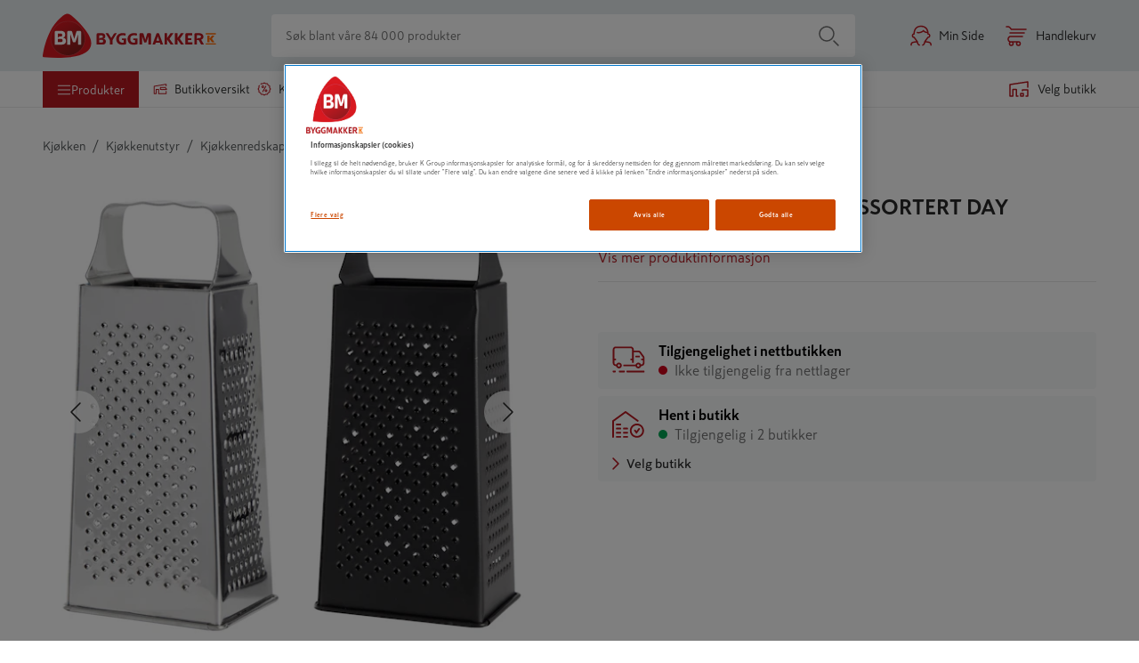

--- FILE ---
content_type: application/javascript; charset=utf-8
request_url: https://www.byggmakker.no/static/8385.bundle.21408069c5a578549099.js
body_size: 10118
content:
"use strict";(self.__LOADABLE_LOADED_CHUNKS__=self.__LOADABLE_LOADED_CHUNKS__||[]).push([[93,8385],{11704:(e,t,i)=>{i.d(t,{A:()=>c});var o=i(96540);const c=e=>{let{onToggle:t,className:i,checked:c,dataCy:r,toggledLabel:a,untoggledLabel:n,disabled:l,"aria-labelledby":s,"aria-label":d}=e;return o.createElement("label",{className:i?`switch ${i}`:"switch","data-cy":r},o.createElement("input",{checked:c,type:"checkbox",onChange:e=>t(e.target.checked),disabled:l,"aria-labelledby":s,"aria-label":d}),o.createElement("span",{className:"slider"}),(a||n)&&o.createElement("span",{hidden:!!s,className:"label--"+(c?"checked":"unchecked")},c&&a?a:"",!c&&n?n:""))}},40093:(e,t,i)=>{i.r(t),i.d(t,{default:()=>n});var o=i(96540),c=i(46942),r=i.n(c);function a(){return a=Object.assign?Object.assign.bind():function(e){for(var t=1;t<arguments.length;t++){var i=arguments[t];for(var o in i)({}).hasOwnProperty.call(i,o)&&(e[o]=i[o])}return e},a.apply(null,arguments)}i(32244);const n=e=>{let{className:t,hidden:i=!0,title:c="Warehouse",...n}=e;return o.createElement("svg",a({width:24,height:24,className:r()("icon","icon-warehouse",t),"aria-hidden":i,viewBox:"0 0 24 24"},n),o.createElement("title",null,c),o.createElement("g",{id:"misc/icon-warehouse",stroke:"none",strokeWidth:"1",fill:"none",fillRule:"evenodd"},o.createElement("path",{d:"M22.7436515,3.90165022 L22.75,4.00082604 L22.75,14.1826442 C22.75,14.5968578 22.4142136,14.9326442 22,14.9326442 C21.6203042,14.9326442 21.306509,14.6504903 21.2568466,14.2844148 L21.25,14.1826442 L21.25,5.14639421 L12.2999583,9.05186693 C11.8354831,9.25454704 11.319084,8.94813529 11.2563485,8.46363821 L11.25,8.3644624 L11.25,5.14639421 L2.75,8.85548512 L2.75,19.250826 L5.5,19.250826 C5.91421356,19.250826 6.25,19.5866125 6.25,20.000826 C6.25,20.3805218 5.96784612,20.694317 5.60177056,20.7439794 L5.5,20.750826 L2,20.750826 C1.62030423,20.750826 1.30650904,20.4686722 1.25684662,20.1025966 L1.25,20.000826 L1.25,8.3644624 C1.25,8.10350841 1.38528537,7.86425102 1.60222476,7.72860802 L1.70004166,7.67705787 L11.7000417,3.3134215 C12.1645169,3.11074139 12.680916,3.41715314 12.7436515,3.90165022 L12.75,4.00082604 L12.75,7.21889422 L21.7000417,3.3134215 C22.1645169,3.11074139 22.680916,3.41715314 22.7436515,3.90165022 Z M22,16.250826 C22.4142136,16.250826 22.75,16.5866125 22.75,17.000826 L22.75,20.000826 C22.75,20.4150396 22.4142136,20.750826 22,20.750826 L13.5,20.750826 C13.0857864,20.750826 12.75,20.4150396 12.75,20.000826 L12.75,17.000826 C12.75,16.5866125 13.0857864,16.250826 13.5,16.250826 L22,16.250826 Z M11.5,16.250826 C11.9142136,16.250826 12.25,16.5866125 12.25,17.000826 L12.25,20.000826 C12.25,20.4150396 11.9142136,20.750826 11.5,20.750826 L7.5,20.750826 C7.08578644,20.750826 6.75,20.4150396 6.75,20.000826 L6.75,17.000826 C6.75,16.5866125 7.08578644,16.250826 7.5,16.250826 L11.5,16.250826 Z M21.25,17.750826 L14.25,17.750826 L14.25,19.250826 L21.25,19.250826 L21.25,17.750826 Z M10.75,17.750826 L8.25,17.750826 L8.25,19.250826 L10.75,19.250826 L10.75,17.750826 Z M18,11.250826 C18.4142136,11.250826 18.75,11.5866125 18.75,12.000826 L18.75,15.000826 C18.75,15.4150396 18.4142136,15.750826 18,15.750826 L10,15.750826 C9.58578644,15.750826 9.25,15.4150396 9.25,15.000826 L9.25,12.000826 C9.25,11.5866125 9.58578644,11.250826 10,11.250826 L18,11.250826 Z M17.25,12.750826 L10.75,12.750826 L10.75,14.250826 L17.25,14.250826 L17.25,12.750826 Z",fill:"currentColor"})))}},43205:(e,t,i)=>{i.d(t,{X:()=>l});var o=i(96540),c=i(46942),r=i.n(c),a=i(100),n=i(45621);const l=e=>{const{className:t,header:i,message:c,type:l,inner:s}=e;return o.createElement("div",{className:r()("checkout-info","success"===l&&"checkout-info--success","error"===l&&"checkout-info--error","warning"===l&&"checkout-info--warning",s&&"checkout-info--inner",t)},"error"===l||"warning"===l?o.createElement(n.default,{className:"checkout-info__icon"}):o.createElement(a.default,{className:"checkout-info__icon"}),o.createElement("div",{className:"checkout-info__texts"},i?o.createElement("h5",{className:"checkout-info__header"},i):null,c?o.createElement("span",{className:"checkout-info__message"},c):null))}},45149:(e,t,i)=>{i.d(t,{$_:()=>H,Ah:()=>b,P_:()=>x,_y:()=>O,cL:()=>_,h2:()=>R,r:()=>g});var o=i(44422),c=i.n(o),r=i(25001),a=i.n(r),n=i(91449),l=i(21231),s=i(47624),d=i(43462),C=i(95316);const u=(0,d.h)("/index.js"),h="0001001494",p="0001049229",m="0000009016",y="0000998929",L="0001033349",k="0000946627",v="0000907132",A="0000917179",E="0001044385",_=e=>{switch(e){case L:return(0,l.Ay)("checkout.externalVendor.header.nsh");case m:return(0,l.Ay)("checkout.externalVendor.header.onninen");case y:return(0,l.Ay)("checkout.externalVendor.header.tammiston");case p:case k:case v:case A:case E:return(0,l.Ay)("checkout.externalVendor.header.pickupPossible");default:return(0,l.Ay)("checkout.externalVendor.header.default")}},P=(e,t,i)=>{switch(e){case h:return D(t);case"0001046612":return f(i);case"0000912901":return(0,l.Ay)("checkout.externalVendor.additionalDescription.luoman");case E:case p:return(0,l.Ay)("checkout.externalVendor.additionalDescription.posti");case m:return(0,l.Ay)("checkout.externalVendor.additionalDescription.onninen");case"0000915510":return(0,l.Ay)("checkout.externalVendor.additionalDescription.rudus");case"0001088017":return(0,l.Ay)("checkout.externalVendor.additionalDescription.lakka");case"0001087394":return(0,l.Ay)("checkout.externalVendor.additionalDescription.bjelin");case L:return(0,l.Ay)("checkout.externalVendor.additionalDescription.nsh");case y:case"0001071355":case"0000913171":case"0001063331":case"0000929684":case"0000906803":case"00001005989":return(0,l.Ay)("checkout.externalVendor.additionalDescription.kaukokiitoVptc");case k:case v:case A:return(0,l.Ay)("checkout.externalVendor.additionalDescription.short");default:return(0,l.Ay)("checkout.externalVendor.additionalDescription")}},D=e=>{switch(e){case 1:return(0,l.Ay)("checkout.externalVendor.additionalDescription.siistipiha.zone1");case 2:case 3:return(0,l.Ay)("checkout.externalVendor.additionalDescription.siistipiha.zone2-3");default:return(0,l.Ay)("checkout.externalVendor.additionalDescription.siistipiha")}},T=e=>{switch(e){case 1:return(0,l.Ay)("checkout.deliveryTimeDays",{min:2,max:5});case 2:return(0,l.Ay)("checkout.deliveryTimeDays",{min:4,max:5});case 3:case 4:return(0,l.Ay)("checkout.deliveryTimeDays",{min:6,max:8});default:return}},f=e=>{switch(e){case n.HW.KAUKOKIITO_ROAD_FREIGHT:return(0,l.Ay)("checkout.option.kaukokiitoRoadFreight.additionalDescription");case n.HW.MATKAHUOLTO_HOME_DELIVERY:return(0,l.Ay)("checkout.option.matkahuoltoHomeDelivery.additionalDescription");default:return""}},N=e=>{switch(e.id){case n.HW.KAUKOKIITO_ROAD_FREIGHT:return{title:(0,l.Ay)("checkout.kaukokiitoRoadFreight.label"),description:(0,l.Ay)("checkout.option.kaukokiitoRoadFreight.description"),deliveryTime:(0,l.Ay)("checkout.option.kaukokiitoRoadFreight.deliveryTime"),additionalDescription:(0,l.Ay)("checkout.option.kaukokiitoRoadFreight.additionalDescription")};case n.HW.POSTI_POSTAL_PARCEL:return{title:(0,l.Ay)("checkout.postiPostalParcel.label"),description:(0,l.Ay)("checkout.option.postiPostalParcel.description"),deliveryTime:(0,l.Ay)("checkout.option.postiPostalParcel.deliveryTime"),additionalDescription:(0,l.Ay)("checkout.option.postiPostalParcel.additionalDescription")};case n.HW.POSTI_POSTAL_PARCEL_PARCEL_POINT:return{title:(0,l.Ay)("checkout.postiPostalParcelParcelPoint.label"),description:(0,l.Ay)("checkout.option.postiPostalParcelParcelPoint.description"),deliveryTime:(0,l.Ay)("checkout.option.postiPostalParcelParcelPoint.deliveryTime"),additionalDescription:(0,l.Ay)("checkout.option.postiPostalParcelParcelPoint.additionalDescription")};case n.HW.POSTI_HOME_PARCEL:return{title:(0,l.Ay)("checkout.postiHomeParcel.label"),description:(0,l.Ay)("checkout.option.postiHomeParcel.description"),deliveryTime:(0,l.Ay)("checkout.option.postiHomeParcel.deliveryTime"),additionalDescription:(0,l.Ay)("checkout.option.postiHomeParcel.additionalDescription")};case n.HW.POSTI_EXPRESS_FREIGHT:return{title:(0,l.Ay)("checkout.postiExpressFreight.label"),description:(0,l.Ay)("checkout.option.postiExpressFreight.description"),deliveryTime:(0,l.Ay)("checkout.option.postiExpressFreight.deliveryTime"),additionalDescription:(0,l.Ay)("checkout.option.postiExpressFreight.additionalDescription")};case n.HW.STORE_DELIVERY:return{title:(0,l.Ay)("checkout.storeDelivery.label"),description:(0,l.Ay)("checkout.option.storeDelivery.description"),deliveryTime:(0,l.Ay)("checkout.option.storeDelivery.deliveryTime"),additionalDescription:(0,l.Ay)("checkout.option.storeDelivery.additionalDescription")};case n.HW.EXTERNAL_VENDOR:{const t=c()(["vendorId"],e),i=c()(["priceZone"],e),o=c()(["logentiaShipMode"],e);return{title:(0,l.Ay)("checkout.externalVendor.label"),description:(0,l.Ay)("checkout.externalVendor.description"),deliveryTime:(0,l.Ay)("checkout.externalVendor.deliveryTime",{time:(0,s.cN)(e.deliveryTime)}),additionalDescription:P(t,i,o)}}case n.HW.PICKUP_IN_STORE:return{title:(0,l.Ay)("checkout.deliveryMethodGroup.vptcPickupInStore"),description:(0,l.Ay)("checkout.pickupInStore.description"),deliveryTime:(0,l.Ay)("checkout.pickupInStore.deliveryTime",{time:(0,s.cN)(e.deliveryTime)}),additionalDescription:(0,l.Ay)("checkout.pickupInStore.additionalDescription")};case n.HW.MATKAHUOLTO_HOME_DELIVERY:return{title:(0,l.Ay)("checkout.matkahuoltoHomeDelivery.label"),description:(0,l.Ay)("checkout.option.matkahuoltoHomeDelivery.description"),deliveryTime:(0,l.Ay)("checkout.option.matkahuoltoHomeDelivery.deliveryTime"),additionalDescription:(0,l.Ay)("checkout.option.matkahuoltoHomeDelivery.additionalDescription")};case n.HW.MATKAHUOLTO_DELIVERY_PARCEL:return{title:(0,l.Ay)("checkout.matkahuoltoDeliveryParcel.label"),description:(0,l.Ay)("checkout.option.matkahuoltoDeliveryParcel.description"),deliveryTime:(0,l.Ay)("checkout.option.matkahuoltoDeliveryParcel.deliveryTime"),additionalDescription:(0,l.Ay)("checkout.option.matkahuoltoDeliveryParcel.additionalDescription")};case n.HW.MATKAHUOLTO_NEAR_PARCEL:return{title:(0,l.Ay)("checkout.matkahuoltoNearParcel.label"),description:(0,l.Ay)("checkout.option.matkahuoltoNearParcel.description"),deliveryTime:(0,l.Ay)("checkout.option.matkahuoltoNearParcel.deliveryTime"),additionalDescription:(0,l.Ay)("checkout.option.matkahuoltoNearParcel.additionalDescription")};case n.HW.MATKAHUOLTO_NEAR_PARCEL_POINT:return{title:(0,l.Ay)("checkout.matkahuoltoNearParcelPoint.label"),description:(0,l.Ay)("checkout.option.matkahuoltoNearParcelPoint.description"),deliveryTime:(0,l.Ay)("checkout.option.matkahuoltoNearParcelPoint.deliveryTime"),additionalDescription:(0,l.Ay)("checkout.option.matkahuoltoNearParcelPoint.additionalDescription")};case n.HW.SCHENKER_HOME_DELIVERY:return{title:(0,l.Ay)("checkout.schenkerParcelHomeDelivery.label"),description:(0,l.Ay)("checkout.option.schenkerParcelHomeDelivery.description"),deliveryTime:(0,l.Ay)("checkout.option.schenkerParcelHomeDelivery.deliveryTime"),additionalDescription:(0,l.Ay)("checkout.option.schenkerParcelHomeDelivery.additionalDescription")};case n.HW.SCHENKER_PARCEL_PP:return{title:(0,l.Ay)("checkout.schenkerParcelPP.label"),description:(0,l.Ay)("checkout.option.schenkerParcelPP.description"),deliveryTime:(0,l.Ay)("checkout.option.schenkerParcelPP.deliveryTime"),additionalDescription:(0,l.Ay)("checkout.option.schenkerParcelPP.additionalDescription")};case n.HW.SCHENKER_PARCEL_PARCEL_LOCKER:return{title:(0,l.Ay)("checkout.schenkerParcelPL.label"),description:(0,l.Ay)("checkout.option.schenkerParcelPL.description"),deliveryTime:(0,l.Ay)("checkout.option.schenkerParcelPL.deliveryTime"),additionalDescription:(0,l.Ay)("checkout.option.schenkerParcelPL.additionalDescription")};default:return u.error(`Unexpected shipping code: ${e.id}`),{title:"",description:"",deliveryTime:""}}},b=e=>N(e)?.description,O=function(e){let t=!(arguments.length>1&&void 0!==arguments[1])||arguments[1];return e.id===n.HW.STORE_DELIVERY&&t&&e.store?(0,l.Ay)("checkout.storeDelivery.labelWithStore",{name:e.store.name}):N(e)?.title},H=e=>{const t="days"!==e.deliveryTime.unit||e.deliveryTime.min>n.T1,i=e.id===n.HW.EXTERNAL_VENDOR||e.id===n.HW.PICKUP_IN_STORE;if(t&&!i)return(0,l.Ay)("checkout.option.storeDelivery.longerDeliveryTime",{time:(0,s.cN)(e.deliveryTime)});const o=(e=>{if(1==(h===e.vendorId))return T(e.priceZone)?(0,l.Ay)("checkout.externalVendor.deliveryTime",{time:T(e.priceZone)}):void 0})(e);return o||N(e)?.deliveryTime},g=e=>a()(N(e).additionalDescription),R=e=>{if(!e)return"";const t=e.replace(/[^\d+]+/g,"");return t.startsWith("358")?`+${t}`:t},x=(e,t,i)=>t?e===C.p.VALIDATING?(0,l.Ay)("checkout.postalCode.searchStatus.processing"):e===C.p.INVALID?i||(0,l.Ay)("checkout.postalCode.searchStatus.error"):e===C.p.VALID?(0,l.Ay)("checkout.postalCode.searchStatus.complete"):(0,l.Ay)("checkout.postalCode.searchStatus.none"):(0,l.Ay)("checkout.postalCode.searchStatus.none")},58224:(e,t,i)=>{i.r(t),i.d(t,{default:()=>n});var o=i(96540),c=i(46942),r=i.n(c);function a(){return a=Object.assign?Object.assign.bind():function(e){for(var t=1;t<arguments.length;t++){var i=arguments[t];for(var o in i)({}).hasOwnProperty.call(i,o)&&(e[o]=i[o])}return e},a.apply(null,arguments)}const n=e=>{let{className:t,hidden:i=!0,title:c="Timer",...n}=e;return o.createElement("svg",a({width:22,height:24,viewBox:"0 0 22 24",fill:"none",className:r()("icon","icon-timer",t),"aria-hidden":i},n),o.createElement("title",null,c),o.createElement("path",{fillRule:"evenodd",clipRule:"evenodd",d:"M12.5.75a.75.75 0 010 1.5h-.75v.777A10.2 10.2 0 0117.3 5.163l1.417-1.44a.75.75 0 111.068 1.053l-1.371 1.395a10.215 10.215 0 012.837 7.079c0 5.66-4.59 10.25-10.25 10.25S.75 18.91.75 13.25c0-2.188.688-4.275 1.946-6.01a.75.75 0 111.214.88 8.706 8.706 0 00-1.66 5.13A8.75 8.75 0 1011 4.5a8.706 8.706 0 00-5.164 1.686.75.75 0 01-.887-1.21 10.197 10.197 0 015.302-1.949l-.001-.777H9.5a.75.75 0 010-1.5h3zM11 6.5a.75.75 0 01.75.75v4.169a1.75 1.75 0 010 3.162v.669a.75.75 0 01-1.5 0v-.668a1.75 1.75 0 010-3.164V7.25A.75.75 0 0111 6.5z",fill:"#cb4700"}))}},58550:()=>{},62136:(e,t,i)=>{i.r(t),i.d(t,{default:()=>n});var o=i(96540),c=i(46942),r=i.n(c);function a(){return a=Object.assign?Object.assign.bind():function(e){for(var t=1;t<arguments.length;t++){var i=arguments[t];for(var o in i)({}).hasOwnProperty.call(i,o)&&(e[o]=i[o])}return e},a.apply(null,arguments)}i(32244);const n=e=>{let{hidden:t=!0,title:i="CheckStore",className:c,...n}=e;return o.createElement("svg",a({width:48,height:48,className:r()("icon","icon-check-store",c),"aria-hidden":t,viewBox:"0 0 48 48"},n),o.createElement("title",null,i),o.createElement("defs",null,o.createElement("path",{d:"M34.3594,21.8574 C34.398463,21.896462 34.447291,21.925759 34.505884,21.94529 C34.564478,21.964822 34.623072,21.974587 34.681666,21.974587 C34.779322,21.974587 34.867213,21.955056 34.945337,21.915994 C35.023463,21.876931 35.082056,21.818337 35.121119,21.740212 L35.619166,21.066384 C35.658228,21.027322 35.687525,20.978494 35.707056,20.9199 C35.726587,20.861306 35.736353,20.802712 35.736353,20.744119 C35.736353,20.646462 35.711939,20.558572 35.663111,20.480447 C35.614283,20.402322 35.560572,20.343728 35.501978,20.304666 L21.292978,9.992166 C21.253915,9.953103 21.205087,9.923806 21.146493,9.904275 C21.0879,9.884744 21.029306,9.874978 20.970712,9.874978 C20.912118,9.874978 20.853525,9.884744 20.794931,9.904275 C20.736337,9.923806 20.687509,9.953103 20.648447,9.992166 L6.234347,20.451166 C6.156222,20.50976 6.097628,20.578119 6.058566,20.656244 C6.019503,20.734369 5.999972,20.812494 5.999972,20.890619 C5.999972,20.890619 5.999972,20.900385 5.999972,20.919916 L5.999972,39.318316 C5.999972,39.474566 6.053683,39.606402 6.161105,39.713824 C6.268527,39.821246 6.400363,39.874957 6.556613,39.874957 L7.406222,39.874957 C7.542941,39.874957 7.665011,39.821246 7.772433,39.713824 C7.879855,39.606402 7.933566,39.474566 7.933566,39.318316 C7.933566,39.318316 7.933566,39.318316 7.933566,39.318316 L7.933566,21.623016 L20.970666,12.130826 L34.3594,21.8574 Z M33.773463,23.93748 C32.679713,23.93748 31.654323,24.152324 30.697293,24.582011 C29.72073,24.992168 28.871123,25.558574 28.148463,26.281231 C27.425806,27.003887 26.859403,27.843731 26.449243,28.800761 C26.039086,29.777324 25.834008,30.812481 25.834008,31.906231 C25.834008,32.999981 26.039086,34.035141 26.449243,35.011701 C26.859399,35.968732 27.425805,36.808581 28.148463,37.531231 C28.871119,38.253887 29.720733,38.820291 30.697293,39.230451 C31.654324,39.660138 32.679713,39.874982 33.773463,39.874982 C34.867213,39.874982 35.902373,39.660138 36.878933,39.230451 C37.835965,38.820294 38.675813,38.253888 39.398463,37.531231 C40.121119,36.808575 40.697293,35.968731 41.126983,35.011701 C41.537139,34.035138 41.742218,32.999981 41.742218,31.906231 C41.742218,30.812481 41.527374,29.777321 41.097686,28.800761 C40.68753,27.84373 40.121124,27.003881 39.398466,26.281231 C38.675809,25.558575 37.835966,24.992171 36.878936,24.582011 C35.902374,24.152324 34.867216,23.93748 33.773466,23.93748 L33.773463,23.93748 Z M33.773463,37.91208 C32.95315,37.91208 32.171903,37.75583 31.429713,37.44333 C30.707056,37.13083 30.072293,36.701143 29.525413,36.15427 C28.978538,35.607395 28.54885,34.97263 28.236353,34.24997 C27.923853,33.527314 27.767603,32.74606 27.767603,31.90622 C27.767603,31.066376 27.923853,30.28513 28.236353,29.56247 C28.548853,28.839814 28.978541,28.20505 29.525413,27.65817 C30.072288,27.111295 30.707053,26.681608 31.429713,26.36911 C32.1719,26.05661 32.953153,25.90036 33.773463,25.90036 C34.613306,25.90036 35.394553,26.05661 36.117213,26.36911 C36.8594,26.68161 37.499053,27.111297 38.036163,27.65817 C38.573272,28.205045 39.007842,28.83981 39.339873,29.56247 C39.652373,30.285126 39.808623,31.06638 39.808623,31.90622 C39.808623,31.90622 39.808623,31.90622 39.808623,31.90622 C39.808623,32.746064 39.652373,33.52731 39.339873,34.24997 C39.007841,34.992158 38.573271,35.63181 38.036163,36.16892 C37.499053,36.70603 36.859403,37.1406 36.117213,37.47263 C35.394556,37.78513 34.613303,37.94138 33.773463,37.94138 L33.773463,37.91208 Z M36.380883,29.03513 C36.341821,28.996068 36.292993,28.971654 36.234399,28.961888 C36.175805,28.952122 36.117212,28.94724 36.058618,28.94724 C35.980493,28.94724 35.902368,28.966771 35.824243,29.005833 C35.746118,29.044896 35.677758,29.093724 35.619165,29.152318 L33.246115,32.433568 L32.162135,30.939428 C32.123073,30.861303 32.064479,30.802709 31.986354,30.763647 C31.908229,30.724584 31.820338,30.705053 31.722682,30.705053 C31.664088,30.705053 31.605495,30.714819 31.546901,30.73435 C31.488307,30.753881 31.439479,30.783178 31.400417,30.822241 L30.726588,31.320287 C30.648464,31.35935 30.58987,31.417944 30.550807,31.496069 C30.511745,31.574194 30.492214,31.662084 30.492214,31.759741 C30.492214,31.818334 30.501979,31.872045 30.52151,31.920873 C30.541042,31.969702 30.570338,32.023413 30.609401,32.082006 L32.806671,35.070286 C32.845733,35.148412 32.904327,35.207005 32.982452,35.246068 C33.060577,35.28513 33.148468,35.304662 33.246124,35.304662 C33.34378,35.304662 33.431671,35.28513 33.509796,35.246068 C33.587921,35.207005 33.646514,35.148412 33.685577,35.070286 L37.201197,30.236306 C37.220728,30.197244 37.240259,30.148416 37.259791,30.089822 C37.279322,30.031228 37.289087,29.972634 37.289087,29.91404 C37.289087,29.816384 37.269556,29.728494 37.230494,29.650369 C37.191431,29.572244 37.132837,29.51365 37.054713,29.474587 L36.380883,29.03513 Z M15.374983,37.94138 L10.833963,37.94138 C10.697245,37.94138 10.575174,37.995091 10.467752,38.102513 C10.360331,38.209935 10.30662,38.341771 10.30662,38.498021 L10.30662,39.318333 C10.30662,39.474583 10.360331,39.606419 10.467752,39.713841 C10.575174,39.821263 10.697245,39.874974 10.833963,39.874974 L15.374983,39.874974 C15.511702,39.874974 15.633772,39.821263 15.741194,39.713841 C15.848616,39.606419 15.902327,39.474583 15.902327,39.318333 L15.902327,38.498021 C15.902327,38.341771 15.848616,38.209935 15.741194,38.102513 C15.633772,37.995091 15.511702,37.94138 15.374983,37.94138 Z M15.374983,33.28318 L10.833963,33.28318 C10.697245,33.28318 10.575174,33.336891 10.467752,33.444313 C10.360331,33.551735 10.30662,33.683571 10.30662,33.839821 L10.30662,34.660133 C10.30662,34.816383 10.360331,34.948219 10.467752,35.055641 C10.575174,35.163063 10.697245,35.216774 10.833963,35.216774 L15.374983,35.216774 C15.511702,35.216774 15.633772,35.163063 15.741194,35.055641 C15.848616,34.948219 15.902327,34.816383 15.902327,34.660133 L15.902327,33.839821 C15.902327,33.683571 15.848616,33.551735 15.741194,33.444313 C15.633772,33.336891 15.511702,33.28318 15.374983,33.28318 Z M15.374983,28.62498 L10.833963,28.62498 C10.697245,28.62498 10.575174,28.678691 10.467752,28.786113 C10.360331,28.893535 10.30662,29.015605 10.30662,29.152324 L10.30662,30.001933 C10.30662,30.158183 10.360331,30.290019 10.467752,30.397441 C10.575174,30.504863 10.697245,30.558574 10.833963,30.558574 L15.374983,30.558574 C15.511702,30.558574 15.633772,30.504863 15.741194,30.397441 C15.848616,30.290019 15.902327,30.158183 15.902327,30.001933 L15.902327,29.152324 C15.902327,29.015605 15.848616,28.893535 15.741194,28.786113 C15.633772,28.678691 15.511702,28.62498 15.374983,28.62498 Z M15.374983,23.93748 L10.833963,23.93748 C10.697245,23.93748 10.575174,23.991191 10.467752,24.098613 C10.360331,24.206035 10.30662,24.337871 10.30662,24.494121 L10.30662,25.373027 C10.30662,25.529277 10.360331,25.661113 10.467752,25.768535 C10.575174,25.875957 10.697245,25.929668 10.833963,25.929668 L15.374983,25.929668 C15.511702,25.929668 15.633772,25.875957 15.741194,25.768535 C15.848616,25.661113 15.902327,25.529277 15.902327,25.373027 L15.902327,24.552714 C15.902327,24.533183 15.90721,24.523418 15.916975,24.523418 C15.926741,24.523418 15.931624,24.513652 15.931624,24.494121 C15.931624,24.337871 15.87303,24.206035 15.755842,24.098613 C15.638655,23.991191 15.511702,23.93748 15.374983,23.93748 C15.374983,23.93748 15.374983,23.93748 15.374983,23.93748 Z M23.109363,37.91208 L18.802723,37.91208 C18.646473,37.91208 18.514637,37.970674 18.407216,38.087862 C18.299794,38.205049 18.246083,38.332002 18.246083,38.468721 L18.246083,39.31833 C18.246083,39.47458 18.299794,39.606416 18.407216,39.713838 C18.514637,39.82126 18.646473,39.874971 18.802723,39.874971 L23.138663,39.874971 C23.275382,39.874971 23.397452,39.82126 23.504874,39.713838 C23.612296,39.606416 23.666007,39.47458 23.666007,39.31833 L23.666007,38.468721 C23.666007,38.332002 23.617179,38.209932 23.519522,38.10251 C23.421866,37.995088 23.294913,37.941377 23.138663,37.941377 L23.109363,37.91208 Z M23.109363,33.25388 L18.802723,33.25388 C18.646473,33.25388 18.514637,33.307591 18.407216,33.415013 C18.299794,33.522435 18.246083,33.654271 18.246083,33.810521 L18.246083,34.66013 C18.246083,34.81638 18.299794,34.948216 18.407216,35.055638 C18.514637,35.16306 18.646473,35.216771 18.802723,35.216771 L23.138663,35.216771 C23.275382,35.216771 23.397452,35.16306 23.504874,35.055638 C23.612296,34.948216 23.666007,34.81638 23.666007,34.66013 L23.666007,33.810521 C23.666007,33.673802 23.617179,33.551732 23.519522,33.44431 C23.421866,33.336888 23.294913,33.283177 23.138663,33.283177 L23.109363,33.25388 Z M23.109363,28.59568 L18.802723,28.59568 C18.646473,28.59568 18.514637,28.649391 18.407216,28.756813 C18.299794,28.864235 18.246083,28.996071 18.246083,29.152321 L18.246083,30.00193 C18.246083,30.15818 18.299794,30.290016 18.407216,30.397438 C18.514637,30.50486 18.646473,30.558571 18.802723,30.558571 L23.138663,30.558571 C23.275382,30.558571 23.397452,30.50486 23.504874,30.397438 C23.612296,30.290016 23.666007,30.15818 23.666007,30.00193 L23.666007,29.152321 C23.666007,29.152321 23.666007,29.152321 23.666007,29.152321 C23.666007,29.015602 23.617179,28.893532 23.519522,28.78611 C23.421866,28.678688 23.294913,28.624977 23.138663,28.624977 L23.109363,28.59568 Z",id:"CheckStore"})),o.createElement("g",{fill:"none",fillRule:"evenodd"},o.createElement("mask",{id:"CheckStore",fill:"#fff"},o.createElement("use",{xlinkHref:"#CheckStore"})),o.createElement("use",{fill:"#000",fillRule:"nonzero",xlinkHref:"#CheckStore"})))}},65300:(e,t,i)=>{i.r(t),i.d(t,{default:()=>n});var o=i(96540),c=i(46942),r=i.n(c);function a(){return a=Object.assign?Object.assign.bind():function(e){for(var t=1;t<arguments.length;t++){var i=arguments[t];for(var o in i)({}).hasOwnProperty.call(i,o)&&(e[o]=i[o])}return e},a.apply(null,arguments)}i(32244);const n=e=>{let{className:t,hidden:i=!0,title:c="Delivery",...n}=e;return o.createElement("svg",a({width:48,height:48,viewBox:"0 0 48 48",className:r()("icon","icon-delivery",t),"aria-hidden":i},n),o.createElement("title",null,c),o.createElement("defs",null,o.createElement("path",{d:"M6.55544367,37.0583876 L6.55544367,37.8769351 C6.55544367,38.01336 6.60903913,38.1351675 6.71622907,38.2423584 C6.82342001,38.3495493 6.95497243,38.4031448 7.11088633,38.4031448 L9.39113095,38.4031448 C9.52755487,38.4031448 9.6493633,38.3495493 9.75655324,38.2423584 C9.86374417,38.1351675 9.91733964,38.01336 9.91733964,37.8769351 L9.91733964,37.0583876 C9.91733964,36.9024737 9.86374417,36.7757938 9.75655324,36.6783468 C9.6493633,36.5809009 9.52755487,36.5321779 9.39113095,36.5321779 C9.39113095,36.5321779 9.39113095,36.5321779 9.39113095,36.5321779 L7.11088633,36.5321779 C7.11088633,36.5321779 7.11088633,36.5321779 7.11088633,36.5321779 C6.95497243,36.5321779 6.8282925,36.5809009 6.73084656,36.6783468 C6.63340062,36.7757938 6.57493265,36.9024737 6.55544367,37.0583876 Z M14.0977751,38.4031488 L19.6522118,38.4031488 C19.8081257,38.4031488 19.9396781,38.3495533 20.0468681,38.2423624 C20.154059,38.1351714 20.2076545,38.003619 20.2076545,37.8477051 L20.2076545,37.0291576 C20.2076545,36.8927327 20.154059,36.7709253 20.0468681,36.6637343 C19.9396781,36.5565434 19.8081257,36.5029479 19.6522118,36.5029479 L14.0977751,36.5029479 C13.9418612,36.5029479 13.8103088,36.5565434 13.7031189,36.6637343 C13.5959279,36.7709253 13.5423325,36.8927327 13.5423325,37.0291576 L13.5423325,37.8477051 C13.5423325,37.8477051 13.5423325,37.8525776 13.5423325,37.8623226 C13.5423325,37.8720666 13.5423325,37.8769391 13.5423325,37.8769391 C13.5423325,38.013364 13.5959279,38.1351714 13.7031189,38.2423624 C13.8103088,38.3495533 13.9418612,38.4031488 14.0977751,38.4031488 C14.0977751,38.4031488 14.0977751,38.4031488 14.0977751,38.4031488 Z M22.0786213,37.0583876 L22.0786213,37.8769351 C22.0786213,38.01336 22.1322168,38.1351675 22.2394077,38.2423584 C22.3465987,38.3495493 22.4684061,38.4031448 22.604831,38.4031448 L41.7530544,38.4031448 C41.9089683,38.4031448 42.0405207,38.3495493 42.1477117,38.2423584 C42.2549026,38.1351675 42.3084981,38.01336 42.3084981,37.8769351 L42.3084981,37.0583876 C42.3084981,36.9024737 42.2549026,36.7709213 42.1477117,36.6637303 C42.0405207,36.5565394 41.9089683,36.5029439 41.7530544,36.5029439 L22.604831,36.5029439 C22.4489171,36.5029439 22.3173647,36.5565394 22.2101738,36.6637303 C22.1029828,36.7709213 22.0493874,36.9024737 22.0493874,37.0583876 L22.0786213,37.0583876 Z M16.6411226,29.8960969 C16.4657197,29.1944843 16.0905524,28.6195487 15.5156188,28.1712949 C14.9406861,27.7230422 14.282926,27.4989164 13.5423325,27.4989164 C12.8602089,27.4989164 12.2511658,27.6889357 11.7152111,28.0689765 C11.1792574,28.4490163 10.7943451,28.9411195 10.5604703,29.5452841 L9.68345481,29.3991142 C9.33264902,29.3211583 9.0403102,29.1408819 8.80643934,28.858288 C8.57256848,28.5756942 8.45563355,28.2492499 8.45563355,27.8789541 C8.45563355,27.8789541 8.45563355,27.8789541 8.45563355,27.8789541 L8.45563355,24.838628 L9.82962173,24.838628 C9.96604565,24.819139 10.0829816,24.760671 10.1804275,24.6632251 C10.2778735,24.5657781 10.3265974,24.4488432 10.3265974,24.3124183 L10.3265974,23.4938708 C10.3265974,23.3574459 10.273002,23.2356384 10.165811,23.1284475 C10.0586201,23.0212566 9.93681166,22.9676611 9.80038774,22.9676611 L8.45562656,22.9676611 L8.45562656,12.8527651 C8.45562656,12.4240024 8.60666797,12.0537066 8.90875079,11.7418798 C9.21083361,11.430052 9.57625689,11.2741381 10.0050176,11.2741381 L26.7852456,11.2741381 C27.2140093,11.2741381 27.5794326,11.430052 27.8815124,11.7418798 C28.1835952,12.0537076 28.3346366,12.4240034 28.3346366,12.8527651 L28.3346366,22.9676611 L26.9606485,22.9676611 C26.8047345,22.9676611 26.6731821,23.0163841 26.5659922,23.11383 C26.4588013,23.2112769 26.4052058,23.3379569 26.4052058,23.4938708 L26.4052058,24.3124183 C26.4052058,24.4683322 26.4588013,24.5950121 26.5659922,24.6924591 C26.6731821,24.789905 26.8047345,24.838628 26.9606485,24.838628 L28.3346366,24.838628 L28.3346366,27.3235015 C28.3346366,27.4599264 28.3882321,27.5817338 28.495423,27.6889248 C28.602614,27.7961157 28.7244224,27.8497112 28.8608463,27.8497112 L29.6793948,27.8497112 C29.8353087,27.8497112 29.9668612,27.7961157 30.0740521,27.6889248 C30.181242,27.5817338 30.2348375,27.4599264 30.2348375,27.3235015 L30.2348375,15.8053305 L35.3799964,15.8053305 C35.3799964,15.8053305 35.3799964,15.8053305 35.3799964,15.8053305 C35.6528462,15.8053305 35.8964621,15.8637974 36.110843,15.9807334 C36.3252248,16.0976683 36.5006277,16.2535822 36.6370526,16.4484751 L40.1451105,21.2428302 C40.2230675,21.3792551 40.2912795,21.525425 40.3497474,21.6813389 C40.4082154,21.8372528 40.4374494,22.0029107 40.4374494,22.1783136 C40.4374494,22.1783136 40.4374494,22.1783136 40.4374494,22.1783136 L40.4374494,22.9968621 L39.0049872,22.9968621 C38.8685623,22.9968621 38.7564989,23.0455851 38.6687979,23.1430311 C38.581096,23.240478 38.5372455,23.3574129 38.5372455,23.4938378 L38.5372455,24.3123854 C38.5372455,24.4682993 38.5859685,24.5998517 38.6834144,24.7070426 C38.7808604,24.8142336 38.9075413,24.867829 39.0634552,24.867829 L40.4082164,24.867829 L40.4082164,27.8789182 C40.4082164,27.8789182 40.4082164,27.8789182 40.4082164,27.8789182 C40.4082164,28.268703 40.2912805,28.6048923 40.0574096,28.8874841 C39.8235387,29.1700779 39.5312009,29.3503533 39.1803941,29.4283103 L38.3033786,29.5744802 C38.0695078,28.9703136 37.6845955,28.4733339 37.1486379,28.0835541 C36.6126842,27.6937693 36.003646,27.4988774 35.3215264,27.4988774 C34.6004239,27.4988774 33.9621567,27.7083868 33.4067041,28.1274046 C32.8512614,28.5464233 32.4760932,29.0775055 32.2812003,29.7206501 L19.1259582,29.7498841 C18.9700443,29.7498841 18.8384919,29.8034796 18.7313009,29.9106705 C18.62411,30.0178614 18.5705145,30.1396688 18.5705145,30.2760938 L18.5705145,31.0946413 C18.5705145,31.2505552 18.62411,31.3772351 18.7313009,31.474682 C18.8384919,31.572128 18.9700443,31.620851 19.1259582,31.620851 L32.2812003,31.620851 C32.4760922,32.3029745 32.8512604,32.8584132 33.4067041,33.287179 C33.9621478,33.7159417 34.6004209,33.9303236 35.3215264,33.9303236 C36.062117,33.9303236 36.7198821,33.7013252 37.2948128,33.2433285 C37.8697454,32.7853308 38.2449127,32.2055256 38.4203166,31.503918 L39.5312019,31.2700462 C40.3302604,31.0946433 40.9880215,30.6951145 41.5044882,30.0714599 C42.0209529,29.4478043 42.2791853,28.7266987 42.2791853,27.9081532 C42.2791853,27.8886642 42.2791853,27.8789192 42.2791853,27.8789192 C42.2791853,27.8789192 42.2791853,27.8691742 42.2791853,27.8496852 L42.2791853,22.1490836 C42.2791853,21.7787879 42.2207173,21.4182371 42.1037824,21.0674353 C41.9868464,20.7166295 41.8309325,20.4048017 41.6360406,20.1319519 L38.1279827,15.3375967 C37.8161549,14.908833 37.4214977,14.5677712 36.9440149,14.3144124 C36.4665292,14.0610525 35.935449,13.9343726 35.3507694,13.9343726 C35.3507694,13.9343726 35.3458979,13.9343726 35.3361529,13.9343726 C35.3264079,13.9343726 35.3215364,13.9343726 35.3215364,13.9343726 L30.2348415,13.9343726 L30.2348415,12.8527242 C30.2348415,11.8977518 29.8986522,11.0840768 29.2262756,10.4116962 C28.553897,9.7393176 27.740219,9.40313029 26.7852476,9.40313029 L10.0050196,9.40313029 C9.05004721,9.40313029 8.23637219,9.73931959 7.5639916,10.4116962 C6.89161301,11.0840748 6.5554257,11.8977528 6.5554257,12.8527242 L6.5554257,27.8789332 C6.5554257,27.8789332 6.5554257,27.8789332 6.5554257,27.8789332 C6.5554257,28.7169707 6.81852955,29.4478212 7.34473923,30.0714768 C7.87094891,30.6951325 8.52383752,31.0849122 9.30340705,31.2408361 L10.4435294,31.474707 C10.6189323,32.1958086 10.9941005,32.7902312 11.5690332,33.2579729 C12.1439658,33.7257146 12.8114749,33.9595855 13.5715565,33.9595855 C14.4485719,33.9595855 15.1989085,33.6477577 15.8225641,33.0241021 C16.4462197,32.4004464 16.7580476,31.6501139 16.7580476,30.7730944 C16.7580476,30.6171805 16.7483026,30.4661381 16.7288136,30.3199692 C16.7093246,30.1738003 16.6800906,30.0325029 16.6411116,29.8960779 L16.6411226,29.8960969 Z M35.3215544,31.9717026 C34.9512586,31.9717026 34.6394308,31.8401502 34.3860709,31.5770454 C34.1327101,31.3139405 34.0060302,31.0069852 34.0060302,30.6561784 C34.0060302,30.2858827 34.1327101,29.9740549 34.3860709,29.720695 C34.6394308,29.4673352 34.9512586,29.3406552 35.3215544,29.3406552 C35.6723602,29.3406552 35.9793155,29.4673352 36.2424203,29.720695 C36.5055252,29.9740549 36.6370776,30.2858827 36.6370776,30.6561784 C36.6370776,31.0069852 36.5055252,31.3139405 36.2424203,31.5770454 C35.9793155,31.8401502 35.6723602,31.9717026 35.3215544,31.9717026 Z M12.1976012,30.6854154 C12.1976012,30.6659264 12.1976012,30.6561814 12.1976012,30.6561814 C12.1976012,30.2858857 12.3291526,29.9740578 12.5922575,29.720698 C12.8553623,29.4673381 13.1623176,29.3406582 13.5131244,29.3406582 C13.8834202,29.3406582 14.195248,29.4673381 14.4486079,29.720698 C14.7019677,29.9740578 14.8286476,30.2858857 14.8286476,30.6561814 C14.8286476,31.0069882 14.7019677,31.309071 14.4486079,31.5624309 C14.195248,31.8157917 13.8931642,31.9522157 13.5423584,31.9717056 C13.5423584,31.9717056 13.5423584,31.9717056 13.5423584,31.9717056 C13.1720626,31.9717056 12.8602348,31.8450247 12.606875,31.5916649 C12.3535151,31.338305 12.2170902,31.0362222 12.1976012,30.6854154 L12.1976012,30.6854154 Z M36.5201706,19.664273 L32.6320719,19.664273 C32.476158,19.664273 32.3494781,19.7178685 32.2520322,19.8250594 C32.1545862,19.9322503 32.1058622,20.0540578 32.1058622,20.1904827 L32.1058622,21.0090302 C32.1058622,21.1649441 32.1545862,21.291624 32.2520322,21.389071 C32.3494781,21.4865169 32.476158,21.5352399 32.6320719,21.5352399 L36.5201706,21.5352399 C36.6760845,21.5352399 36.8076359,21.4865169 36.9148269,21.389071 C37.0220178,21.291624 37.0756133,21.1649441 37.0756133,21.0090302 L37.0756133,20.1904827 C37.0756133,20.0540578 37.0220178,19.9322503 36.9148269,19.8250594 C36.8076359,19.7178685 36.6760845,19.664273 36.5201706,19.664273 Z",id:"icon-delivery-service"})),o.createElement("g",{fill:"none",fillRule:"evenodd"},o.createElement("mask",{id:"icon-delivery-service",fill:"#fff"},o.createElement("use",{xlinkHref:"#icon-delivery-service"})),o.createElement("use",{fill:"#000",fillRule:"nonzero",xlinkHref:"#icon-delivery-service"})))}},81506:(e,t,i)=>{i.d(t,{A:()=>d});var o=i(96540),c=i(46942),r=i.n(c),a=i(23343),n=i(57522),l=i(56279),s=i(39016);const d=e=>{let{children:t,title:i,className:c,contentClassName:d,isInitiallyOpened:C=!1,onClick:u,isOpenedProps:h,showIcon:p=!0,additionalTitle:m,additionalTitleOnClick:y,arrowContainerClass:L,isContentToggleable:k,icon:v,titleId:A}=e;const[E,_]=(0,o.useState)(C),P=()=>{_(!E)},D=h||E;return o.createElement("div",{className:r()("accordion",c)},o.createElement("div",{className:r()(m?"accordion__split":"accordion")},o.createElement(a.$,{className:"accordion__button",onPress:u??P,"aria-expanded":D},v&&o.createElement(s.A,{title:"",icon:v}),o.createElement("h3",{className:r()(m?"accordion__title--split":"accordion__title"),id:A},i,p&&o.createElement("div",{className:L??""},o.createElement(l.default,{className:r()("accordion__icon",D?n.bO.UP:n.bO.DOWN)})))),m&&o.createElement(a.$,{className:"accordion__button second-button",onPress:y??P},m)),o.createElement("div",{className:r()("accordion__content",D?"accordion__content--opened":"accordion__content--closed",d),onClick:()=>{k&&P()}},t))}},91605:(e,t,i)=>{i.d(t,{A:()=>l,G:()=>n});var o=i(96540),c=i(44959),r=i(58224);i(58550);const a=e=>{let{description:t}=e;return o.createElement("span",{className:"delivery-method-label__description"},t)},n=e=>{let{description:t,deliveryTime:i,additionalDescription:a}=e;return o.createElement(o.Fragment,null,o.createElement("div",{className:"delivery-method-label__row"},o.createElement("div",{className:"delivery-method-label__row__icon"},o.createElement(c.default,{className:"delivery-vehicle-icon"})),t),o.createElement("div",{className:"delivery-method-label__row"},o.createElement("div",{className:"delivery-method-label__row__icon"},o.createElement(r.default,{className:"delivery-time-icon"})),i),!!a&&o.createElement("div",{className:"delivery-method-label__row"},o.createElement("div",{className:"delivery-method-label__row__spacer"},a)))},l=e=>{let{title:t,description:i,deliveryTime:c,disabled:r=!1}=e;const l=c?o.createElement(n,{description:i,deliveryTime:c}):o.createElement(a,{description:i});return o.createElement("div",{className:"delivery-method-label"},o.createElement("span",{className:"delivery-method-label__title"},t),r?null:l)}}}]);